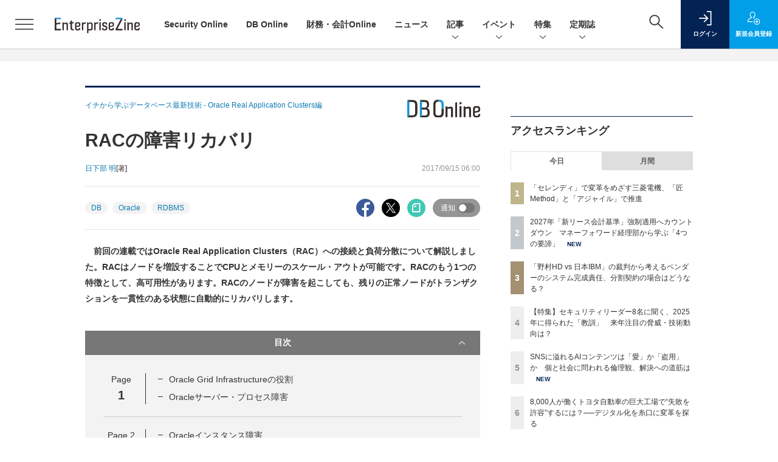

--- FILE ---
content_type: text/html; charset=utf-8
request_url: https://www.google.com/recaptcha/api2/aframe
body_size: 181
content:
<!DOCTYPE HTML><html><head><meta http-equiv="content-type" content="text/html; charset=UTF-8"></head><body><script nonce="fu9tt4WiKe4y1g4n_NhTZA">/** Anti-fraud and anti-abuse applications only. See google.com/recaptcha */ try{var clients={'sodar':'https://pagead2.googlesyndication.com/pagead/sodar?'};window.addEventListener("message",function(a){try{if(a.source===window.parent){var b=JSON.parse(a.data);var c=clients[b['id']];if(c){var d=document.createElement('img');d.src=c+b['params']+'&rc='+(localStorage.getItem("rc::a")?sessionStorage.getItem("rc::b"):"");window.document.body.appendChild(d);sessionStorage.setItem("rc::e",parseInt(sessionStorage.getItem("rc::e")||0)+1);localStorage.setItem("rc::h",'1768613648805');}}}catch(b){}});window.parent.postMessage("_grecaptcha_ready", "*");}catch(b){}</script></body></html>

--- FILE ---
content_type: text/javascript;charset=utf-8
request_url: https://api.cxense.com/public/widget/data?json=%7B%22context%22%3A%7B%22referrer%22%3A%22%22%2C%22categories%22%3A%7B%22testgroup%22%3A%2261%22%7D%2C%22parameters%22%3A%5B%7B%22key%22%3A%22userState%22%2C%22value%22%3A%22anon%22%7D%2C%7B%22key%22%3A%22page%22%2C%22value%22%3A%221%22%7D%2C%7B%22key%22%3A%22testGroup%22%2C%22value%22%3A%2261%22%7D%2C%7B%22key%22%3A%22loadDelay%22%2C%22value%22%3A%222.7%22%7D%2C%7B%22key%22%3A%22testgroup%22%2C%22value%22%3A%2261%22%7D%5D%2C%22autoRefresh%22%3Afalse%2C%22url%22%3A%22https%3A%2F%2Fenterprisezine.jp%2Farticle%2Fdetail%2F9710%22%2C%22browserTimezone%22%3A%220%22%7D%2C%22widgetId%22%3A%22e2deb795f639a0cf9609fc96d20a8aacf85b38b0%22%2C%22user%22%3A%7B%22ids%22%3A%7B%22usi%22%3A%22mkhmwd7ri6bzwjxx%22%7D%7D%2C%22prnd%22%3A%22mkhmwd7rig6mmkic%22%7D&media=javascript&sid=1139585087115861189&widgetId=e2deb795f639a0cf9609fc96d20a8aacf85b38b0&resizeToContentSize=true&useSecureUrls=true&usi=mkhmwd7ri6bzwjxx&rnd=2089140576&prnd=mkhmwd7rig6mmkic&tzo=0&callback=cXJsonpCB2
body_size: 875
content:
/**/
cXJsonpCB2({"httpStatus":200,"response":{"items":[{"type":"free","campaign":"1","testId":"170"}],"template":"<!--%\nvar dummy = \"\";\nvar items = data.response.items;\nfor (var i = 0; i < items.length; i++) {\n   var item = items[i];\n   if(item['sho-conference-alias']){\n       var flg_tieup = \"\";\n       var title = item['sho-session-title'];\n       var publish_date = item['sho-publish-d'];\n       var recs_image = item['recs-image'];\n       var target = \"_blank\";\n   }else{\n    var target = \"_top\";\n    var title = item['recs-rawtitle'].replace(\"：EnterpriseZine（エンタープライズジン）\",\"\");\n    title = title.replace(/\\([0-9]+\\/[0-9]+\\)$/i,\"\");        \n    var publish_date = item['sho-publish-d'];\n    var recs_image = item['recs-image'].replace(/^http:\\/\\//i, 'https://');\n    recs_image = recs_image.replace(/^https:\\/\\/enterprisezine.jp/, 'https://ez-cdn.shoeisha.jp');\n    var flg_tieup = \"\"\n　if ((item['sho-article-tieup'] == 'タイアップ') || (item['sho-article-type'] == 'タイアップ')) {\n           flg_tieup = '(AD)';\n    }\n    }\n%-->\n<div class=\"c-headlineindex_item border-top border-bottom p-2 cx-detail\">\n          <div class=\"c-headlineindex_item_content cx-detail-content\">\n            <h6>\n            <a tmp:id=\"{{cX.clickTracker(item.click_url)}}\" tmp:href=\"{{item.url}}\" tmp:target=\"{{target}}\">{{title}}{{flg_tieup}}</a></h6>\n          </div>\n          <div class=\"c-headlineindex_item_img\"><a tmp:id=\"{{cX.clickTracker(item.click_url)}}\" tmp:href=\"{{item.url}}\" tmp:target=\"{{target}}\"><img tmp:src=\"{{recs_image}}\" alt=\"\" width=\"200\" height=\"150\"></a></div>\n        </div>\n<!--%\n}\n%-->","style":"#cce-empty-element {margin: 20px auto;width: 100%;text-align: center;}","prnd":"mkhmwd7rig6mmkic"}})

--- FILE ---
content_type: text/javascript;charset=utf-8
request_url: https://p1cluster.cxense.com/p1.js
body_size: 101
content:
cX.library.onP1('1e5o3xkz9koqr2j0f9rbz6msbw');


--- FILE ---
content_type: text/javascript;charset=utf-8
request_url: https://api.cxense.com/public/widget/data?json=%7B%22context%22%3A%7B%22referrer%22%3A%22%22%2C%22categories%22%3A%7B%22testgroup%22%3A%2261%22%7D%2C%22parameters%22%3A%5B%7B%22key%22%3A%22userState%22%2C%22value%22%3A%22anon%22%7D%2C%7B%22key%22%3A%22page%22%2C%22value%22%3A%221%22%7D%2C%7B%22key%22%3A%22testGroup%22%2C%22value%22%3A%2261%22%7D%2C%7B%22key%22%3A%22loadDelay%22%2C%22value%22%3A%222.7%22%7D%2C%7B%22key%22%3A%22testgroup%22%2C%22value%22%3A%2261%22%7D%5D%2C%22autoRefresh%22%3Afalse%2C%22url%22%3A%22https%3A%2F%2Fenterprisezine.jp%2Farticle%2Fdetail%2F9710%22%2C%22browserTimezone%22%3A%220%22%7D%2C%22widgetId%22%3A%22a7ccb65591a7bb5cbd07b63e994afbf488460f35%22%2C%22user%22%3A%7B%22ids%22%3A%7B%22usi%22%3A%22mkhmwd7ri6bzwjxx%22%7D%7D%2C%22prnd%22%3A%22mkhmwd7rig6mmkic%22%7D&media=javascript&sid=1139585087115861189&widgetId=a7ccb65591a7bb5cbd07b63e994afbf488460f35&resizeToContentSize=true&useSecureUrls=true&usi=mkhmwd7ri6bzwjxx&rnd=1778642679&prnd=mkhmwd7rig6mmkic&tzo=0&callback=cXJsonpCB3
body_size: 5040
content:
/**/
cXJsonpCB3({"httpStatus":200,"response":{"items":[{"recs-image":"https://enterprisezine.jp/static/images/article/23332/23332_side.png","description":"生成AIの登場により、企業のDXは「導入」から「実利の創出」という新たなフェーズへ突入した。しかし、AIを活用しようとしても、社内に散らばるデータの分断や組織文化、レガシーシステムが壁となり、変革が思うように進まないケースが後を絶たない。Salesforceが開催した「Agentforce World Tour Tokyo」では、「CDO・CIO・経営企画・人事と考える、データ×AI×人材──組織を変革する次世代の成長戦略」と題したパネルディスカッションを実施。三井化学 常務執行役員 CDOの三瓶雅夫氏、Indeed CIO 兼 CSOのアンソニー・モイサント氏が登壇し、モデレーターをSalesforce EVP Chief Digital Officerのジョセフ・インゼリロ氏が務めた。AIが真に成果を生むために必要な変革の全体像を、三井化学とIndeed、両社の実践から探る。","collection":"EZ_記事/タイアップ記事","sho-publish-d":"20260114","title":"三井化学とIndeedが壊した「AI活用の壁」──“20年来のアドオン地獄”と“2年待ち”を打破","url":"https://enterprisezine.jp/article/detail/23332","dominantimage":"https://ez-cdn.shoeisha.jp/static/images/article/23332/23332_top.png","recs-rawtitle":"三井化学とIndeedが壊した「AI活用の壁」──“20年来のアドオン地獄”と“2年待ち”を打破 (1/3)|EnterpriseZine（エンタープライズジン）","dominantthumbnail":"https://content-thumbnail.cxpublic.com/content/dominantthumbnail/bda9eab9518d07b580af4a9f512204972eb6dc19.jpg?6966d4c5","campaign":"2","testId":"193","id":"bda9eab9518d07b580af4a9f512204972eb6dc19","placement":"6","click_url":"https://api.cxense.com/public/widget/click/[base64]","sho-article-type":"記事"},{"recs-image":"https://enterprisezine.jp/static/images/article/23217/23217_side.png","description":"海外メーカーの台頭、EVシフト、SDV戦略など、日本の基幹産業である自動車業界は大きな転換期を迎えている。そんな中、トヨタ自動車の「ランドクルーザー」「レクサス」「センチュリー」などの人気車種を製造する田原工場(愛知県田原市)では、現場発のカルチャー変革とデジタル化が進行中だ。同工場は、14ある国内のトヨタ自動車工場で最大規模を誇り、従業員数は約8,000人に上る。熟練の技術者たちも多く集まる巨大な田原工場では“新しいチームのかたち”を求め、工場長を筆頭に、現場のメンバーがデジタルを活用した変革に挑んでいるという。11月に開催されたセミナーに工場長とエンジン製造部、組立部のメンバーが登壇。モデレーターを務めた筆者がレポートする(※登壇者の所属・役職は登壇時点のもの)。","collection":"EZ_記事/タイアップ記事","sho-publish-d":"20260107","title":"8,000人が働くトヨタ自動車の巨大工場で“失敗を許容”するには?──デジタル化を糸口に変革を探る","url":"https://enterprisezine.jp/article/detail/23217","dominantimage":"https://ez-cdn.shoeisha.jp/static/images/article/23217/23217_top.png","recs-rawtitle":"8,000人が働くトヨタ自動車の巨大工場で“失敗を許容”するには？──デジタル化を糸口に変革を探る (1/3)|EnterpriseZine（エンタープライズジン）","dominantthumbnail":"https://content-thumbnail.cxpublic.com/content/dominantthumbnail/9e786034b9fa209703e73ac50bc02b658c2e6605.jpg?695d96c0","campaign":"2","testId":"193","id":"9e786034b9fa209703e73ac50bc02b658c2e6605","placement":"6","click_url":"https://api.cxense.com/public/widget/click/[base64]","sho-article-type":"記事"},{"recs-image":"https://enterprisezine.jp/static/images/article/22816/22816_001.jpg","description":"2025年10月に開催された、IVIシンポジウム2025-Autumnでは「DXのDはデータのD」とする西岡靖之氏と「自ら業務を自動化できる人材」の育成を説く佐々木一郎氏が登壇。DXの本質はシステム投資やツール導入ではなく、「データ」と「人」にあるという共通認識が示された。","collection":"EZ_記事/タイアップ記事","sho-publish-d":"20260108","title":"DXの本質は「データ」と「人」にあり  IVIシンポジウムで示された製造業変革の新たな方向性","url":"https://enterprisezine.jp/article/detail/22816","dominantimage":"https://ez-cdn.shoeisha.jp/static/images/article/22816/22816_01.jpg","recs-rawtitle":"DXの本質は「データ」と「人」にあり IVIシンポジウムで示された製造業変革の新たな方向性 (1/3)|EnterpriseZine（エンタープライズジン）","dominantthumbnail":"https://content-thumbnail.cxpublic.com/content/dominantthumbnail/19bec9b31a867e3f8b495513c3e66bb532b465f3.jpg?695ef3b6","campaign":"2","testId":"193","id":"19bec9b31a867e3f8b495513c3e66bb532b465f3","placement":"6","click_url":"https://api.cxense.com/public/widget/click/[base64]","sho-article-type":"記事"}],"template":"              <section class=\"c-primarysection\">\n                <div class=\"c-primarysection_header\">\n                  <h2 class=\"c-primarysection_heading\">Spotlight</h2>\n                 <!-- <p class=\"c-secondarysection_heading_small\">AD</p> --> \n                </div>\n<div class=\"c-primarysection_body\">\n                  <div class=\"c-pickupindex\">\n                    <ul class=\"c-pickupindex_list\">\n<!--%\nvar dummy = \"\";\nvar items = data.response.items.slice(0, 3);\nfor (var i = 0; i < items.length; i++) {\n    var item = items[i];\n    var title = item['recs-rawtitle'].replace(\"｜ Biz/Zine（ビズジン）\",\"\");\n    title = title.replace(\"：ProductZine（プロダクトジン）\",\"\");\n　title = title.replace(\"：EnterpriseZine（エンタープライズジン）\", \"\")\n　title = title.replace(\"|EnterpriseZine（エンタープライズジン）\", \"\")\n    title = title.replace(/\\([0-9]+\\/[0-9]+\\)$/i,\"\");        \n    var publish_date = item['sho-publish-d'];\n    var recs_image = item['recs-image'].replace(/^http:\\/\\//i, 'https://');\n    recs_image = recs_image.replace(/^https:\\/\\/bizzine.jp/, 'https://bz-cdn.shoeisha.jp');\n    var flg_tieup = \"\"\n　if ((item['sho-article-tieup'] == 'タイアップ') || (item['sho-article-type'] == 'タイアップ')) {\n           flg_tieup = '(AD)';\n        }\n%-->                    \n\n                      <li class=\"c-pickupindex_listitem\">\n                        <div class=\"c-pickupindex_item\">\n                          <div class=\"c-pickupindex_item_img\"><img tmp:src=\"{{recs_image}}\" alt=\"\" width=\"200\" height=\"150\"></div>\n                          <div class=\"c-pickupindex_item_content\">\n                            <p class=\"c-pickupindex_item_heading\"><a tmp:id=\"{{cX.clickTracker(item.click_url)}}\" tmp:href=\"{{item.url}}\" tmp:target=\"_top\">{{title}}{{flg_tieup}}</a></p>\n                          </div>\n                        </div>\n                      </li>\n<!--%\n}\n%-->                      \n\n                    </ul>\n                  </div>\n                </div>\n\n</section>","style":"#cce-empty-element {margin: 20px auto;width: 100%;text-align: center;}","prnd":"mkhmwd7rig6mmkic"}})

--- FILE ---
content_type: text/javascript;charset=utf-8
request_url: https://id.cxense.com/public/user/id?json=%7B%22identities%22%3A%5B%7B%22type%22%3A%22ckp%22%2C%22id%22%3A%22mkhmwd7ri6bzwjxx%22%7D%2C%7B%22type%22%3A%22lst%22%2C%22id%22%3A%221e5o3xkz9koqr2j0f9rbz6msbw%22%7D%2C%7B%22type%22%3A%22cst%22%2C%22id%22%3A%221e5o3xkz9koqr2j0f9rbz6msbw%22%7D%5D%7D&callback=cXJsonpCB5
body_size: 208
content:
/**/
cXJsonpCB5({"httpStatus":200,"response":{"userId":"cx:2pjdm7ufteyrs1hxhije03vanh:236nt2w8xalu1","newUser":false}})

--- FILE ---
content_type: image/svg+xml
request_url: https://ez-cdn.shoeisha.jp/static/templates/img/common/logo_enterprisezine_h.svg
body_size: 1411
content:
<?xml version="1.0" encoding="utf-8"?>
<!-- Generator: Adobe Illustrator 24.2.3, SVG Export Plug-In . SVG Version: 6.00 Build 0)  -->
<svg version="1.1" id="レイヤー_1" xmlns="http://www.w3.org/2000/svg" xmlns:xlink="http://www.w3.org/1999/xlink" x="0px"
	 y="0px" width="140px" height="50px" viewBox="0 0 140 50" style="enable-background:new 0 0 140 50;" xml:space="preserve">
<style type="text/css">
	.st0{fill:#342E2C;}
	.st1{fill:#1695D4;}
</style>
<g>
	<path class="st0" d="M18.9,22.1c-0.6,0.1-2.6,0.4-4.1,0.8l-0.3-1.1h-1.8v13H15v-10c0,0,2.8-0.5,3.2-0.5c0.4,0,0.8,0.1,1,0.5
		c0.2,0.3,0.2,0.8,0.2,1.5v8.5h2.3V26c0-1.2,0-2.3-0.6-3C20.7,22.4,19.9,22,18.9,22.1z"/>
	<path class="st0" d="M125.8,22.1c-0.6,0.1-2.6,0.4-4.1,0.8l-0.3-1.1h-1.8v13h2.3v-10c0,0,2.8-0.5,3.2-0.5c0.4,0,0.8,0.1,1,0.5
		c0.2,0.3,0.2,0.8,0.2,1.5v8.5h2.3V26c0-1.2,0-2.3-0.6-3C127.6,22.4,126.7,22,125.8,22.1z"/>
	<path class="st0" d="M26,19v3.1l-2,0.4v2l2-0.4V31c0,1.3,0.3,2.3,0.9,3c0.6,0.6,1.5,0.9,2.8,0.9h1.5v-2.1H30
		c-0.7,0-1.1-0.1-1.3-0.4c-0.2-0.3-0.3-0.8-0.3-1.7v-6.9l2.8-0.5v-2l-2.8,0.5V19H26z"/>
	<path class="st0" d="M47.1,25.2c0.6-0.3,1.1-0.7,1.7-0.9c0.6-0.3,1.1-0.4,1.5-0.4h0.8v-2.3h-0.8c-0.7,0-1.9,0.5-3.4,1.5l-0.3-1.3
		h-1.8v13h2.3V25.2z"/>
	<path class="st0" d="M55.1,21.8h-1.8v17.7h2.3v-4.8c0.9,0.4,1.9,0.5,2.9,0.5c1.3,0,2.3-0.3,3-1c0.7-0.7,1-1.7,1-3.2v-5.4
		c0-1.3-0.3-2.3-0.9-2.9c-0.6-0.7-1.3-1-2.3-1c-0.6,0-1.2,0.1-1.8,0.4c-0.6,0.2-1.3,0.6-2.2,1L55.1,21.8z M55.6,24.8
		c0.7-0.4,1.3-0.6,1.9-0.8c0.5-0.2,1-0.3,1.4-0.3c0.4,0,0.8,0.1,1,0.4c0.2,0.3,0.3,0.8,0.3,1.5v5.2c0,0.8-0.2,1.4-0.5,1.7
		c-0.3,0.3-0.9,0.5-1.6,0.5c-0.8,0-1.7-0.2-2.5-0.5V24.8z"/>
	<path class="st0" d="M70.6,23.8h0.8v-2.3h-0.8c-0.7,0-1.9,0.5-3.4,1.5l-0.3-1.3H65v13h2.3v-9.6c0.6-0.3,1.1-0.7,1.7-0.9
		C69.7,23.9,70.2,23.8,70.6,23.8z"/>
	<g>
		<polygon class="st0" points="75.8,21.3 73.5,21.8 73.5,34.8 75.8,34.8 		"/>
		<polygon class="st0" points="75.9,16.5 73.4,17 73.4,19.5 75.9,19 		"/>
	</g>
	<g>
		<polygon class="st0" points="116.8,21.3 114.5,21.8 114.5,34.8 116.8,34.8 		"/>
		<polygon class="st0" points="117,16.5 114.4,17 114.4,19.5 117,19 		"/>
	</g>
	<path class="st0" d="M79.1,22.3c-0.7,0.6-1,1.9-1,3.1c0,0.9,0.2,1.6,0.6,2.2c0.4,0.5,1,1.1,2,1.3l2.2,0.4c0.6,0.2,0.9,0.6,1.1,0.8
		c0.2,0.2,0.3,0.6,0.3,1.1c0,0.6-0.2,1.1-0.5,1.4c-0.3,0.3-0.8,0.4-1.6,0.4c-0.8,0-1.3-0.1-1.7-0.4c-0.3-0.3-0.5-0.7-0.5-1.4v-0.3
		l-2.2,0.4l0,0c0,1.3,0.4,2.3,1.1,2.9c0.7,0.6,1.8,0.9,3.3,0.9c1.5,0,2.6-0.3,3.3-0.9c0.7-0.6,1-1.6,1-2.9c0-1-0.2-2.2-0.6-2.7
		c-0.4-0.5-1.3-1.3-2.3-1.4L82,26.8c-0.6-0.2-1.1-0.5-1.3-0.7c-0.2-0.2-0.3-0.6-0.3-1c0-0.6,0.1-1,0.4-1.2c0.3-0.2,0.8-0.4,1.5-0.4
		c0.7,0,1.2,0.1,1.5,0.4c0.3,0.2,0.4,0.7,0.4,1.3v0.4l2.2-0.4l0,0c0-1.3-0.3-2.2-1-2.8c-0.7-0.6-1.7-0.9-3.1-0.9
		C80.8,21.4,79.8,21.7,79.1,22.3z"/>
	<path class="st0" d="M93.2,35.1c1.6,0,2.8-0.3,3.4-0.9c0.7-0.6,1-1.7,1-3.1v-0.4l-2.2,0.3l0,0c0,0.7-0.2,1.3-0.5,1.5
		c-0.3,0.3-0.9,0.4-1.7,0.4c-0.9,0-1.5-0.1-1.8-0.4c-0.3-0.3-0.4-0.9-0.4-1.7v-1.3l3.5-0.6c1.1-0.2,1.9-0.5,2.4-1
		c0.5-0.5,0.7-1.3,0.7-2.2v-0.9c0-1.2-0.4-2.1-1.1-2.6c-0.7-0.6-1.8-0.8-3.3-0.8c-1.6,0-2.7,0.3-3.4,1c-0.7,0.7-1,1.7-1,3.2v5.3
		c0,1.5,0.3,2.6,1,3.2C90.4,34.8,91.6,35.1,93.2,35.1z M91,25.6c0-0.8,0.2-1.4,0.5-1.7c0.3-0.3,0.9-0.5,1.8-0.5
		c0.8,0,1.4,0.1,1.7,0.4c0.3,0.2,0.5,0.6,0.5,1.1v0.7c0,0.5-0.1,0.8-0.3,1.1c-0.2,0.2-0.6,0.4-1.2,0.5L91,27.8V25.6z"/>
	<path class="st0" d="M37.7,35.1c1.6,0,2.8-0.3,3.4-0.9c0.7-0.6,1-1.7,1-3.1v-0.4L40,31.1l0,0c0,0.7-0.2,1.3-0.5,1.5
		c-0.3,0.3-0.9,0.4-1.7,0.4c-0.9,0-1.5-0.1-1.8-0.4c-0.3-0.3-0.4-0.9-0.4-1.7v-1.3l3.5-0.6c1.1-0.2,1.9-0.5,2.4-1
		c0.5-0.5,0.7-1.3,0.7-2.2v-0.9c0-1.2-0.4-2.1-1.1-2.6c-0.7-0.6-1.8-0.8-3.3-0.8c-1.6,0-2.7,0.3-3.4,1c-0.7,0.7-1,1.7-1,3.2v5.3
		c0,1.5,0.3,2.6,1,3.2C35,34.8,36.1,35.1,37.7,35.1z M35.6,25.6c0-0.8,0.2-1.4,0.5-1.7c0.3-0.3,0.9-0.5,1.8-0.5
		c0.8,0,1.4,0.1,1.7,0.4c0.3,0.2,0.5,0.6,0.5,1.1v0.7c0,0.5-0.1,0.8-0.3,1.1c-0.2,0.2-0.6,0.4-1.2,0.5l-2.8,0.5V25.6z"/>
	<path class="st0" d="M135.5,35.1c1.6,0,2.8-0.3,3.4-0.9c0.7-0.6,1-1.7,1-3.1v-0.4l-2.2,0.3l0,0c0,0.7-0.2,1.3-0.5,1.5
		c-0.3,0.3-0.9,0.4-1.7,0.4c-0.9,0-1.5-0.1-1.8-0.4c-0.3-0.3-0.4-0.9-0.4-1.7v-1.3l3.5-0.6c1.1-0.2,1.9-0.5,2.4-1
		c0.5-0.5,0.7-1.3,0.7-2.2v-0.9c0-1.2-0.4-2.1-1.1-2.6c-0.7-0.6-1.8-0.8-3.3-0.8c-1.6,0-2.7,0.3-3.4,1c-0.7,0.7-1,1.7-1,3.2v5.3
		c0,1.5,0.3,2.6,1,3.2C132.8,34.8,133.9,35.1,135.5,35.1z M133.4,25.6c0-0.8,0.2-1.4,0.5-1.7c0.3-0.3,0.9-0.5,1.8-0.5
		c0.8,0,1.4,0.1,1.7,0.4c0.3,0.2,0.5,0.6,0.5,1.1v0.7c0,0.5-0.1,0.8-0.3,1.1c-0.2,0.2-0.6,0.4-1.2,0.5l-2.8,0.5V25.6z"/>
	<g>
		<polygon class="st0" points="0,34.9 10.2,34.9 10.2,32.6 2.7,32.6 2.7,25.4 9.3,24.2 9.3,21.9 2.7,23.1 2.7,16.5 0,14.2 		"/>
		<polygon class="st1" points="2.7,16.5 10.2,16.5 10.2,14.2 0,14.2 		"/>
	</g>
	<g>
		<polygon class="st0" points="103.3,32.3 111.6,16.6 108.6,16.6 100.2,32.6 100.2,34.9 111.6,34.9 111.6,32.5 103.2,32.5 		"/>
		<polygon class="st1" points="111.6,16.6 111.6,14.2 100.2,14.2 100.2,16.6 108.6,16.6 111.6,16.6 		"/>
	</g>
</g>
</svg>


--- FILE ---
content_type: text/javascript;charset=utf-8
request_url: https://api.cxense.com/public/widget/data?json=%7B%22context%22%3A%7B%22referrer%22%3A%22%22%2C%22categories%22%3A%7B%22testgroup%22%3A%2261%22%7D%2C%22parameters%22%3A%5B%7B%22key%22%3A%22userState%22%2C%22value%22%3A%22anon%22%7D%2C%7B%22key%22%3A%22page%22%2C%22value%22%3A%221%22%7D%2C%7B%22key%22%3A%22testGroup%22%2C%22value%22%3A%2261%22%7D%2C%7B%22key%22%3A%22loadDelay%22%2C%22value%22%3A%222.7%22%7D%2C%7B%22key%22%3A%22testgroup%22%2C%22value%22%3A%2261%22%7D%5D%2C%22autoRefresh%22%3Afalse%2C%22url%22%3A%22https%3A%2F%2Fenterprisezine.jp%2Farticle%2Fdetail%2F9710%22%2C%22browserTimezone%22%3A%220%22%7D%2C%22widgetId%22%3A%22fd96b97830bedf42949ce6ee0e2fb72c747f23c3%22%2C%22user%22%3A%7B%22ids%22%3A%7B%22usi%22%3A%22mkhmwd7ri6bzwjxx%22%7D%7D%2C%22prnd%22%3A%22mkhmwd7rig6mmkic%22%7D&media=javascript&sid=1139585087115861189&widgetId=fd96b97830bedf42949ce6ee0e2fb72c747f23c3&resizeToContentSize=true&useSecureUrls=true&usi=mkhmwd7ri6bzwjxx&rnd=1511053417&prnd=mkhmwd7rig6mmkic&tzo=0&callback=cXJsonpCB4
body_size: 10590
content:
/**/
cXJsonpCB4({"httpStatus":200,"response":{"items":[{"recs-image":"https://enterprisezine.jp/static/images/article/22683/22683_side.png","description":"香川県に本社を構える、創業115年の老舗・船舶エンジンメーカーのマキタは、15年前まで情シス不在で“IT原野”だった。情報セキュリティベンチマークは平均を大幅に下回る状況。それを打破しようと立ち上がったのが、当時一般事務職だった高山百合子さんだ。「さっさと帰りたい」を原動力に業務効率化を始め、やがて無秩序な社内ITに気づき、上司にシステム専任担当になりたいと直談判。一度は却下されるも諦めず、ひとり情シスとして様々な改革を行った。そうした成果が評価され、今は執行役員として経営とIT戦略をけん引する立場となった高山さんに、15年の歩みを聞いた。","collection":"EnterpriseZine","sho-publish-d":"20251104","title":"「中小だから......」は言い訳 超アナログな地方中堅企業を2年半で変貌させ、四国のITをリードする存在に","url":"https://enterprisezine.jp/article/detail/22683","dominantimage":"https://ez-cdn.shoeisha.jp/static/images/article/22683/22683_top.png","recs-rawtitle":"「中小だから……」は言い訳 超アナログな地方中堅企業を2年半で変貌させ、四国のITをリードする存在に (1/3)|EnterpriseZine（エンタープライズジン）","dominantthumbnail":"https://content-thumbnail.cxpublic.com/content/dominantthumbnail/779152049c55d24e88704518855998174743acb0.jpg?69449559","campaign":"2","testId":"194","id":"779152049c55d24e88704518855998174743acb0","placement":"2","click_url":"https://api.cxense.com/public/widget/click/[base64]","sho-article-type":"記事"},{"recs-image":"https://enterprisezine.jp/static/images/article/23262/23262_400.png","description":"SAPは、2025年11月4日から6日にかけて開発者向けの年次イベント「SAP TechEd 2025」を開催した。この記事では基調講演の数多くの発表の中から、4つのハイライトを紹介する。","collection":"EnterpriseZine","sho-publish-d":"20251212","title":"SAPの構造化データ専用モデル「SAP-RPT-1」登場 LLMが解けないビジネス課題を解決できるか","url":"https://enterprisezine.jp/article/detail/23262","dominantimage":"https://ez-cdn.shoeisha.jp/static/images/article/23262/23262_1200.png","recs-rawtitle":"SAPの構造化データ専用モデル「SAP-RPT-1」登場 LLMが解けないビジネス課題を解決できるか (1/4)|EnterpriseZine（エンタープライズジン）","dominantthumbnail":"https://content-thumbnail.cxpublic.com/content/dominantthumbnail/809f96d49792ef2172da22dc87a8701dec3b024a.jpg?693b51c7","campaign":"2","testId":"194","id":"809f96d49792ef2172da22dc87a8701dec3b024a","placement":"2","click_url":"https://api.cxense.com/public/widget/click/[base64]","sho-article-type":"記事"},{"recs-image":"https://enterprisezine.jp/static/images/article/23244/23244_400.jpg","description":"世界経済フォーラムが発表した『Global Risk Report 2025』によれば、向こう2年の短期では「誤情報と偽情報」が首位のリスク項目になった。このリスクに対して、企業経営者はどうアプローチするべきか。来日したガートナーのアナリストに聞いた。","collection":"EnterpriseZine","sho-publish-d":"20251205","title":"選挙への介入だけではない「誤情報/偽情報」問題 4つの対策、ガートナーのアナリストが提言","url":"https://enterprisezine.jp/article/detail/23244","dominantimage":"https://ez-cdn.shoeisha.jp/static/images/article/23244/23244_1200.jpg","recs-rawtitle":"選挙への介入だけではない「誤情報／偽情報」問題 4つの対策、ガートナーのアナリストが提言 (1/3)|EnterpriseZine（エンタープライズジン）","dominantthumbnail":"https://content-thumbnail.cxpublic.com/content/dominantthumbnail/ec2e0f2768276a6da2157de988f0851fe8ee9b33.jpg?693216d6","campaign":"2","testId":"194","id":"ec2e0f2768276a6da2157de988f0851fe8ee9b33","placement":"2","click_url":"https://api.cxense.com/public/widget/click/[base64]","sho-article-type":"記事"},{"recs-image":"https://enterprisezine.jp/static/images/article/23323/23323_400.jpg","description":"2025年3月に創業100周年を迎えた中外製薬は、ロシュ・グループの一員として創薬をつづける傍ら、経済産業省などによる「DXプラチナ企業2023-2025」にも選定されるなど、“DXのリーダー”と呼ばれることも少なくない。そんな同社は今、製薬業界における構造的なコスト増、そして生成AIの浸透による「クラウド費用の増加」という課題に直面している。2025年11月に開催されたイベント「Apptio Innovation Day」では、同社がいかにしてマルチクラウド環境のコスト最適化を図り、FinOpsを全社的な戦略へと昇華させようとしているのかが語られた。","collection":"EnterpriseZine","sho-publish-d":"20251218","title":"中外製薬が挑む、マルチクラウド時代の「聖域なき」コスト管理","url":"https://enterprisezine.jp/article/detail/23323","dominantimage":"https://ez-cdn.shoeisha.jp/static/images/article/23323/23323_1200.jpg","recs-rawtitle":"中外製薬が挑む、マルチクラウド時代の「聖域なき」コスト管理 (1/3)|EnterpriseZine（エンタープライズジン）","dominantthumbnail":"https://content-thumbnail.cxpublic.com/content/dominantthumbnail/86d0d9de6995e8c8c9dcb0e75ab85db194858cec.jpg?69434478","campaign":"2","testId":"194","id":"86d0d9de6995e8c8c9dcb0e75ab85db194858cec","placement":"2","click_url":"https://api.cxense.com/public/widget/click/[base64]","sho-article-type":"記事"},{"recs-image":"https://enterprisezine.jp/static/images/article/23216/23216_side.png","description":"NVIDIAの時価総額が一時的にではあるが5兆ドルを突破したことが大きな話題になった。時価総額ランキングで上位にいる他のIT企業(Alphabet、Amazon、Apple、Meta、Microsoft)の多くがプラットフォーマーと呼ばれる総合的なITサービス事業者であるのに対して、NVIDIAは唯一の半導体メーカーだ。なぜ、NVIDIAはそうした株式市場から期待されるような銘柄に成長したのだろうか? その背景には、NVIDIAの成長戦略と創業以来32年以上一度も変わっていないジェンスン・フアンCEOの技術を見る「鑑定眼」、そしてフアン氏を頂点としたフラットな組織体制が大きな原動力になっている。","collection":"EnterpriseZine","sho-publish-d":"20251218","title":"時価総額5兆ドルを一時突破したNVIDIA、強さの秘密は?──フアンCEOの鑑定眼とリーダーシップ","url":"https://enterprisezine.jp/article/detail/23216","dominantimage":"https://ez-cdn.shoeisha.jp/static/images/article/23216/23216_top.png","recs-rawtitle":"時価総額5兆ドルを一時突破したNVIDIA、強さの秘密は？──フアンCEOの鑑定眼とリーダーシップ (1/2)|EnterpriseZine（エンタープライズジン）","dominantthumbnail":"https://content-thumbnail.cxpublic.com/content/dominantthumbnail/62b0ba1eea1787f4d067f6de6bfec7040b177983.jpg?69433b9c","campaign":"2","testId":"194","id":"62b0ba1eea1787f4d067f6de6bfec7040b177983","placement":"2","click_url":"https://api.cxense.com/public/widget/click/[base64]","sho-article-type":"記事"},{"recs-image":"https://enterprisezine.jp/static/images/article/23250/23250_003_list.jpg","description":"複雑化するIT環境とセキュリティ脅威の中、企業は「リアクティブな対応」からの脱却を迫られている。タニウムの年次カンファレンス「Converge 2025」の3日目の基調講演から、「Autonomous IT(自律型IT)」が導く運用の未来と、AI・自動化が実現する「止まらないビジネス」へのロードマップを解説する。","collection":"EnterpriseZine","sho-publish-d":"20251217","title":"AIと自動化で「オペレーターからオーケストレーターへ」──タニウムが描く自律型ITの実像","url":"https://enterprisezine.jp/article/detail/23250","dominantimage":"https://ez-cdn.shoeisha.jp/static/images/article/23250/23250_003.jpg","recs-rawtitle":"AIと自動化で「オペレーターからオーケストレーターへ」──タニウムが描く自律型ITの実像 (1/2)|EnterpriseZine（エンタープライズジン）","dominantthumbnail":"https://content-thumbnail.cxpublic.com/content/dominantthumbnail/297719a4b01d1bedd5a169869ae7523451b417bf.jpg?6941f2da","campaign":"2","testId":"194","id":"297719a4b01d1bedd5a169869ae7523451b417bf","placement":"2","click_url":"https://api.cxense.com/public/widget/click/[base64]","sho-article-type":"記事"},{"recs-image":"https://enterprisezine.jp/static/images/article/23245/23245_400.jpg","description":"2027年4月からの強制適用が見込まれる「新リース会計基準」。TOKIUMの経理部は自社プロダクト開発のため、アナログでの早期適用を断行した。そこで明らかになったのは、新リース会計基準の適用における「いくつもの落とし穴」だった。","collection":"EnterpriseZine","sho-publish-d":"20251217","title":"新リース会計「アナログ対応」の地獄 TOKIUM経理部があえて早期適用に挑戦してわかった“落とし穴”","url":"https://enterprisezine.jp/article/detail/23245","dominantimage":"https://ez-cdn.shoeisha.jp/static/images/article/23245/23245_1200.jpg","recs-rawtitle":"新リース会計「アナログ対応」の地獄 TOKIUM経理部があえて早期適用に挑戦してわかった“落とし穴” (1/3)|EnterpriseZine（エンタープライズジン）","dominantthumbnail":"https://content-thumbnail.cxpublic.com/content/dominantthumbnail/ca6871f7ccf16a742da606b901dae2ae13073a8a.jpg?6941e6a5","campaign":"2","testId":"194","id":"ca6871f7ccf16a742da606b901dae2ae13073a8a","placement":"2","click_url":"https://api.cxense.com/public/widget/click/[base64]","sho-article-type":"記事"},{"recs-image":"https://enterprisezine.jp/static/images/article/23371/23371_002_list_list.jpg","description":"2025年10月に米国オーランドで開催された「IBM TechXchange 2025」と、12月に東京で開催された「TechXchange Summit JAPAN 2025」では、IBMが企業向けAI基盤をどう組み立て、どう“現場実装”に落とし込むかが語られた。本稿は、両イベントで示された新技術と国内開催メンバーへのインタビュー内容も踏まえて紹介する。","collection":"EnterpriseZine","sho-publish-d":"20251216","title":"IBMが「TechXchange」で示したハイブリッドクラウド&AI戦略──Anthropic連携と4層テクノロジー基盤","url":"https://enterprisezine.jp/article/detail/23371","dominantimage":"https://ez-cdn.shoeisha.jp/static/images/article/23371/23371_002.jpg","recs-rawtitle":"IBMが「TechXchange」で示したハイブリッドクラウド＆AI戦略──Anthropic連携と4層テクノロジー基盤 (1/3)|EnterpriseZine（エンタープライズジン）","dominantthumbnail":"https://content-thumbnail.cxpublic.com/content/dominantthumbnail/70796818b4eaff9ac52d16276632cb6f6730bd8f.jpg?6940afc5","campaign":"2","testId":"194","id":"70796818b4eaff9ac52d16276632cb6f6730bd8f","placement":"2","click_url":"https://api.cxense.com/public/widget/click/[base64]","sho-article-type":"記事"}],"template":"                  <div class=\"c-featureindex\">\n                    <ul class=\"c-featureindex_list row row-cols-1 row-cols-sm-2 row-cols-md-4 gx-4 gy-4 gy-md-5\">\n          <!--%\n          var dummy = \"\";\n\t\t  var items = data.response.items;\n\t\t  for (var i = 0; i < 8; i++) {\n  \t\t\tvar item = items[i];\n                var title = item['recs-rawtitle'].replace(\"｜ Biz/Zine（ビズジン）\",\"\").replace(\"｜翔泳社の本\",\"\").replace(\"：EnterpriseZine（エンタープライズジン）\",\"\").replace(\"|EnterpriseZine（エンタープライズジン）\",\"\").replace(\"：MarkeZine（マーケジン）\",\"\");\n                title = title.replace(/\\([0-9]+\\/[0-9]+\\)$/i,\"\");              \n                var publish_date = item['sho-publish-d'];\n                var recs_image = item['recs-image'].replace(/^http:\\/\\//i, 'https://');\n                recs_image = recs_image.replace(/^https:\\/\\/bizzine.jp/, 'https://bz-cdn.shoeisha.jp');\n                var click_url = cX.clickTracker(item.click_url);\n                var flg_tieup = \"\"\n\t\t\t　if ((item['sho-article-tieup'] == 'タイアップ') || (item['sho-article-type'] == 'タイアップ')) {\n                \tflg_tieup = '(AD)';}\n            %-->                    \n                      <li class=\"c-featureindex_listitem\">\n                        <div class=\"c-featureindex_item\">\n                          <div class=\"c-featureindex_item_img\">\n                            <p><img tmp:src=\"{{recs_image}}\"  alt=\"\" width=\"200\" height=\"150\" class=\"\"></p>\n                           </div>\n                            \n                          <div class=\"c-featureindex_item_content\">\n                            <p class=\"c-featureindex_item_heading\"><a tmp:id=\"{{click_url}}\" tmp:href=\"{{item.url}}\" tmp:target=\"_top\">{{title}}{{flg_tieup}}</a></p>\n                          </div>\n                        </div>\n                      </li>\n          <!--%\n          }\n\t      %-->            \n                            </ul>\n                            </div>","style":"@import url('https://fonts.googleapis.com/css2?family=Roboto&display=swap');\n\n.cx-flex-module[data-cx_987o] {\n    --cx-columns: 4;\n    --cx-item-gap: 4px;\n    --cx-image-height: 220px;\n    --cx-background-color: #FFF;\n    --cx-text-color: #555;\n    --cx-text-hover-color: #000;\n    --cx-font-size: 15px;\n    --cx-font-family: 'Roboto', arial, helvetica, sans-serif;\n    --cx-item-width: calc(100% / var(--cx-columns));\n    display: flex;\n    flex-wrap: wrap;\n    justify-content: space-evenly;\n    background: var(--cx-background-color);\n    padding: var(--cx-item-gap);\n}\n\n.cx-flex-module[data-cx_987o] .cx-item {\n    width: calc(var(--cx-item-width) - var(--cx-columns) * var(--cx-item-gap));\n    margin: var(--cx-item-gap) var(--cx-item-gap) calc(2 * var(--cx-item-gap)) var(--cx-item-gap);\n    flex-grow: 1;\n    display: block;\n    text-decoration: none;\n}\n\n.cx-flex-module[data-cx_987o] .cx-item.text-only {\n    background: #FAFAFA;\n    padding: 15px;\n    box-sizing: border-box;\n}\n\n.cx-flex-module[data-cx_987o] img {\n    width: 100%;\n    height: var(--cx-image-height);\n    -o-object-fit: cover;\n       object-fit: cover;\n    background: #EFEFEF;\n}\n\n.cx-flex-module[data-cx_987o] .cx-item h3 {\n    font-family: var(--cx-font-family);\n    font-size: var(--cx-font-size);\n    font-weight: bold;\n    color: var(--cx-text-color);\n    line-height: 1.3;\n    padding: 0;\n    margin: 0;\n}\n\n.cx-flex-module[data-cx_987o] .cx-item.text-only span {\n    font-family: var(--cx-font-family);\n    font-size: 90%;\n    color: var(--cx-text-color);\n    filter: opacity(0.5);\n    margin: 5px 0;\n    line-height: 1.3;\n}\n\n.cx-flex-module[data-cx_987o] .cx-item:hover {\n    opacity: 0.95;\n}\n\n.cx-flex-module[data-cx_987o] .cx-item:hover h3 {\n    color: var(--cx-text-hover-color);\n}\n\n@media screen and (max-width: 600px) {\n    .cx-flex-module[data-cx_987o] .cx-item {\n        width: calc(100% - 4 * var(--cx-item-gap));\n        height: unset;\n        margin: var(--cx-item-gap) calc(2 * var(--cx-item-gap));\n    }\n\n    .cx-flex-module[data-cx_987o] .cx-item h3 {\n        font-size: 5vw;\n    }\n\n    .cx-flex-module[data-cx_987o] img {\n        height: unset;\n    }\n}\n\n/* IE10+ */\n\n@media screen\\0 {\n    .cx-flex-module[data-cx_987o] {\n        background: #FFF;\n        padding: 4px;\n    }\n\n    .cx-flex-module[data-cx_987o] .cx-item {\n        width: calc(33% - 12px);\n        margin: 4px;\n    }\n\n    .cx-flex-module[data-cx_987o] img {\n        min-height: auto;\n    }\n\n    .cx-flex-module[data-cx_987o] .cx-item h3 {\n        font-family: Roboto, arial, helvetica, sans-serif;\n        font-size: 14px;\n        color: #555;\n        margin: 5px 0;\n    }\n\n    .cx-flex-module[data-cx_987o] .cx-item:hover h3 {\n        color: #000;\n    }\n\n    .cx-flex-module[data-cx_987o] .cx-item.text-only span {\n        font-family: Roboto, arial, helvetica, sans-serif;\n        color: #AAA;\n    }\n}\n","head":"    function separate(num){\n    \treturn String(num).replace( /(\\d)(?=(\\d\\d\\d)+(?!\\d))/g, '$1,');\n\t}\n","prnd":"mkhmwd7rig6mmkic"}})